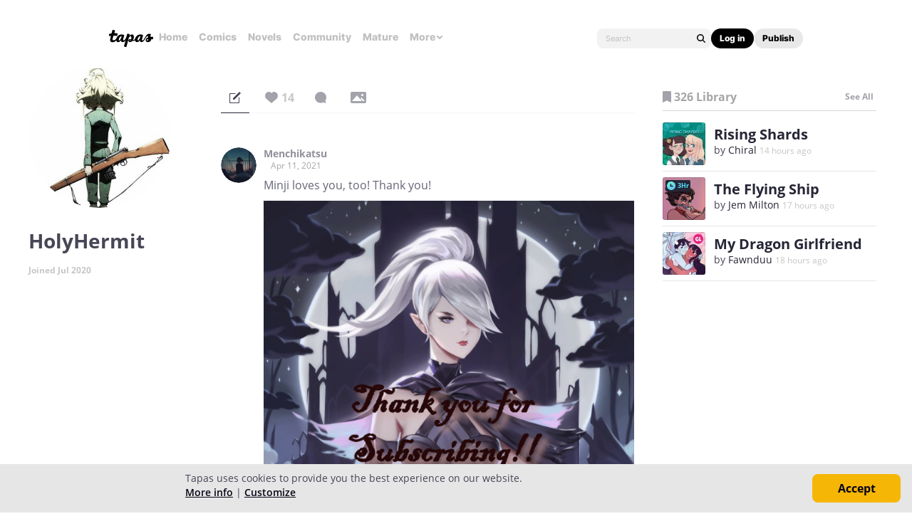

--- FILE ---
content_type: text/html; charset=utf-8
request_url: https://id.abr.ge/api/v2/third-party-cookie/identifier.html?requestID=406737686
body_size: 443
content:
<!DOCTYPE html>
<html>
<head><meta charset="utf-8"></head>
<body>

<pre>
    requestID: 406737686
    Reply: map[uuid:55eac31e-3418-4939-b750-653d0328e360]
</pre>
<script>
    var message = {
        requestID: '406737686',
        
        reply: (document.cookie.indexOf('ab180ClientId=') !== -1) ? {"uuid":"55eac31e-3418-4939-b750-653d0328e360"} : { error: 'Third party cookie is not supported' }
        
    }

    window.parent.postMessage(
        
        JSON.stringify(message)
        
    , '*');
</script>
</body>
</html>


--- FILE ---
content_type: text/css
request_url: https://us-a.tapas.io/resources/css/panda.sprite.min.a895fa9905.css
body_size: 9564
content:
.sp-act-comments{background-position:-170px -84px}.sp-act-comments,.sp-act-likes{background-image:url(/resources/images/sprites/sprites.a895fa9905.png);width:48px;height:48px}.sp-act-likes{background-position:-152px -136px}.sp-act-messages{background-position:-80px -226px}.sp-act-messages,.sp-act-series{background-image:url(/resources/images/sprites/sprites.a895fa9905.png);width:48px;height:48px}.sp-act-series{background-position:-130px -226px}.sp-act-subs{background-position:-180px -226px}.sp-act-subs,.sp-act-supporters{background-image:url(/resources/images/sprites/sprites.a895fa9905.png);width:48px;height:48px}.sp-act-supporters{background-position:-230px -226px}.sp-act-tapas{background-image:url(/resources/images/sprites/sprites.a895fa9905.png);background-position:-280px -226px;width:48px;height:48px}.sp-arrow-banner-left{background-position:0 -226px}.sp-arrow-banner-left,.sp-arrow-banner-right{background-image:url(/resources/images/sprites/sprites.a895fa9905.png);width:38px;height:62px}.sp-arrow-banner-right{background-position:-40px -226px}.sp-btn-appstore-sm{background-position:-232px -116px;width:90px;height:30px}.sp-btn-appstore,.sp-btn-appstore-sm{background-image:url(/resources/images/sprites/sprites.a895fa9905.png)}.sp-btn-appstore{background-position:0 -136px;width:150px;height:50px}.sp-btn-arrow-down{background-image:url(/resources/images/sprites/sprites.a895fa9905.png);background-position:-202px -170px;width:22px;height:13px}.sp-btn-arrow-left-dark{background-position:-396px -76px}.sp-btn-arrow-left,.sp-btn-arrow-left-dark{background-image:url(/resources/images/sprites/sprites.a895fa9905.png);width:20px;height:34px}.sp-btn-arrow-left{background-position:-396px -112px}.sp-btn-arrow-right-dark{background-position:-396px -148px}.sp-btn-arrow-right,.sp-btn-arrow-right-dark{background-image:url(/resources/images/sprites/sprites.a895fa9905.png);width:20px;height:34px}.sp-btn-arrow-right{background-position:-396px -184px}.sp-btn-forum{background-position:0 -481px;width:16px;height:16px}.sp-btn-forum,.sp-btn-googleplay-sm{background-image:url(/resources/images/sprites/sprites.a895fa9905.png)}.sp-btn-googleplay-sm{background-position:-232px -50px;width:100px;height:30px}.sp-btn-googleplay{background-position:0 -84px;width:168px;height:50px}.sp-btn-googleplay,.sp-btn-help{background-image:url(/resources/images/sprites/sprites.a895fa9905.png)}.sp-btn-help{background-position:-488px -291px;width:11px;height:18px}.sp-btn-hero{background-position:-488px -183px;width:13px}.sp-btn-hero,.sp-btn-left{background-image:url(/resources/images/sprites/sprites.a895fa9905.png);height:16px}.sp-btn-left{background-position:-220px -84px;width:10px}.sp-btn-logout{background-position:-504px -426px}.sp-btn-logout,.sp-btn-person{background-image:url(/resources/images/sprites/sprites.a895fa9905.png);width:14px;height:16px}.sp-btn-person{background-position:-504px -444px}.sp-btn-right{background-position:-220px -102px;width:10px;height:16px}.sp-btn-right,.sp-btn-search{background-image:url(/resources/images/sprites/sprites.a895fa9905.png)}.sp-btn-search{background-position:-396px -254px;width:24px;height:24px}.sp-btn-settings{background-position:-18px -481px;width:16px}.sp-btn-settings,.sp-btn-share{background-image:url(/resources/images/sprites/sprites.a895fa9905.png);height:16px}.sp-btn-share{background-position:-468px -369px;width:18px}.sp-checkbox-off{background-position:-124px -499px;width:8px;height:8px}.sp-checkbox-off,.sp-checkbox-on{background-image:url(/resources/images/sprites/sprites.a895fa9905.png)}.sp-checkbox-on{background-position:-522px -258px;width:12px;height:11px}.sp-field-bio{background-position:-468px -265px;width:16px;height:20px}.sp-field-bio,.sp-field-email{background-image:url(/resources/images/sprites/sprites.a895fa9905.png)}.sp-field-email{background-position:-96px -435px;width:20px;height:16px}.sp-field-hidepw{background-image:url(/resources/images/sprites/sprites.a895fa9905.png);background-position:-396px -280px;width:24px;height:24px}.sp-field-link{background-position:-446px 0;width:20px}.sp-field-link,.sp-field-location{background-image:url(/resources/images/sprites/sprites.a895fa9905.png);height:20px}.sp-field-location{background-position:-468px -287px;width:16px}.sp-field-password{background-position:-488px 0;width:14px}.sp-field-password,.sp-field-profile{background-image:url(/resources/images/sprites/sprites.a895fa9905.png);height:20px}.sp-field-profile{background-position:-468px -309px;width:16px}.sp-field-showpw{background-position:-316px -392px;width:24px;height:18px}.sp-field-showpw,.sp-field-tools{background-image:url(/resources/images/sprites/sprites.a895fa9905.png)}.sp-field-tools{background-position:-446px -22px;width:20px;height:20px}.sp-form-forgotpw{background-position:-288px -290px}.sp-form-forgotpw,.sp-hero-hide{background-image:url(/resources/images/sprites/sprites.a895fa9905.png);width:32px;height:32px}.sp-hero-hide{background-position:-322px -290px}.sp-ico-add-pwt-l{background-image:url(/resources/images/sprites/sprites.a895fa9905.png);background-position:-362px 0;width:32px;height:32px}.sp-ico-add-pwt-s{background-position:-36px -481px}.sp-ico-add-pwt-s,.sp-ico-add-wht-s{background-image:url(/resources/images/sprites/sprites.a895fa9905.png);width:16px;height:16px}.sp-ico-add-wht-s{background-position:-54px -481px}.sp-ico-align-justified-qnc-m{background-position:-422px -275px}.sp-ico-align-justified-qnc-m,.sp-ico-align-justified-wht-m{background-image:url(/resources/images/sprites/sprites.a895fa9905.png);width:22px;height:20px}.sp-ico-align-justified-wht-m{background-position:-422px -297px}.sp-ico-align-left-qnc-m{background-position:-166px -392px}.sp-ico-align-left-qnc-m,.sp-ico-align-left-wht-m{background-image:url(/resources/images/sprites/sprites.a895fa9905.png);width:23px;height:20px}.sp-ico-align-left-wht-m{background-position:-191px -392px}.sp-ico-announcement-qnc-m{background-position:-396px -392px}.sp-ico-announcement-qnc-m,.sp-ico-announcement-wht-m{background-image:url(/resources/images/sprites/sprites.a895fa9905.png);width:24px;height:16px}.sp-ico-announcement-wht-m{background-position:-112px -417px}.sp-ico-arrow-blu-s-m{background-image:url(/resources/images/sprites/sprites.a895fa9905.png);background-position:-522px -451px;width:12px;height:8px}.sp-ico-arrow-drk-l-b{background-position:-80px -276px}.sp-ico-arrow-drk-l-b,.sp-ico-arrow-drk-l-m{background-image:url(/resources/images/sprites/sprites.a895fa9905.png);width:20px;height:12px}.sp-ico-arrow-drk-l-m{background-position:-102px -276px}.sp-ico-arrow-drk-m-b{background-position:-389px -417px}.sp-ico-arrow-drk-m-b,.sp-ico-arrow-drk-m-m{background-image:url(/resources/images/sprites/sprites.a895fa9905.png);width:16px;height:10px}.sp-ico-arrow-drk-m-m{background-position:-407px -417px}.sp-ico-arrow-drk-s-b{background-position:-522px -461px}.sp-ico-arrow-drk-s-b,.sp-ico-arrow-drk-s-m{background-image:url(/resources/images/sprites/sprites.a895fa9905.png);width:12px;height:8px}.sp-ico-arrow-drk-s-m{background-position:-522px -471px}.sp-ico-arrow-drk-xl-b{background-position:-330px -258px}.sp-ico-arrow-drk-xl-b,.sp-ico-arrow-drk-xl-m{background-image:url(/resources/images/sprites/sprites.a895fa9905.png);width:26px;height:16px}.sp-ico-arrow-drk-xl-m{background-position:-368px -392px}.sp-ico-arrow-drk-xs-b{background-position:-252px -181px}.sp-ico-arrow-drk-xs-b,.sp-ico-arrow-drk-xs-m{background-image:url(/resources/images/sprites/sprites.a895fa9905.png);width:6px;height:4px}.sp-ico-arrow-drk-xs-m{background-position:-260px -181px}.sp-ico-arrow-ink-m{background-image:url(/resources/images/sprites/sprites.a895fa9905.png);background-position:-390px -366px;width:25px;height:23px}.sp-ico-arrow-ink-s{background-position:-488px -379px;height:18px}.sp-ico-arrow-ink-s,.sp-ico-arrow-ink-xs{background-image:url(/resources/images/sprites/sprites.a895fa9905.png);width:10px}.sp-ico-arrow-ink-xs{background-position:-522px -343px;height:10px}.sp-ico-arrow-link-dark{background-position:-353px -163px;height:12px}.sp-ico-arrow-link,.sp-ico-arrow-link-dark{background-image:url(/resources/images/sprites/sprites.a895fa9905.png);width:7px}.sp-ico-arrow-link{background-position:-353px -148px;height:13px}.sp-ico-arrow-more{background-image:url(/resources/images/sprites/sprites.a895fa9905.png);background-position:-72px -481px;width:16px;height:16px}.sp-ico-arrow-qnc-l-b{background-position:-124px -276px}.sp-ico-arrow-qnc-l-b,.sp-ico-arrow-qnc-l-m{background-image:url(/resources/images/sprites/sprites.a895fa9905.png);width:20px;height:12px}.sp-ico-arrow-qnc-l-m{background-position:-146px -276px}.sp-ico-arrow-qnc-m-b{background-position:-425px -417px}.sp-ico-arrow-qnc-m-b,.sp-ico-arrow-qnc-m-m{background-image:url(/resources/images/sprites/sprites.a895fa9905.png);width:16px;height:10px}.sp-ico-arrow-qnc-m-m{background-position:-211px -461px}.sp-ico-arrow-qnc-s-b{background-position:-522px -481px}.sp-ico-arrow-qnc-s-b,.sp-ico-arrow-qnc-s-m{background-image:url(/resources/images/sprites/sprites.a895fa9905.png);width:12px;height:8px}.sp-ico-arrow-qnc-s-m{background-position:-522px -491px}.sp-ico-arrow-qnc-xl-b{background-position:0 -417px}.sp-ico-arrow-qnc-xl-b,.sp-ico-arrow-qnc-xl-m{background-image:url(/resources/images/sprites/sprites.a895fa9905.png);width:26px;height:16px}.sp-ico-arrow-qnc-xl-m{background-position:-28px -417px}.sp-ico-arrow-qnc-xs-b{background-position:-268px -181px}.sp-ico-arrow-qnc-xs-b,.sp-ico-arrow-qnc-xs-m{background-image:url(/resources/images/sprites/sprites.a895fa9905.png);width:6px;height:4px}.sp-ico-arrow-qnc-xs-m{background-position:-276px -181px}.sp-ico-arrow-srb-s-m{background-image:url(/resources/images/sprites/sprites.a895fa9905.png);background-position:-522px -501px;width:12px;height:8px}.sp-ico-arrow-wht-l-b{background-position:-168px -276px}.sp-ico-arrow-wht-l-b,.sp-ico-arrow-wht-l-m{background-image:url(/resources/images/sprites/sprites.a895fa9905.png);width:20px;height:12px}.sp-ico-arrow-wht-l-m{background-position:-190px -276px}.sp-ico-arrow-wht-m-b{background-position:-229px -461px}.sp-ico-arrow-wht-m-b,.sp-ico-arrow-wht-m-m{background-image:url(/resources/images/sprites/sprites.a895fa9905.png);width:16px;height:10px}.sp-ico-arrow-wht-m-m{background-position:-247px -461px}.sp-ico-arrow-wht-s-b{background-position:-301px -461px}.sp-ico-arrow-wht-s-b,.sp-ico-arrow-wht-s-m{background-image:url(/resources/images/sprites/sprites.a895fa9905.png);width:12px;height:8px}.sp-ico-arrow-wht-s-m{background-position:-315px -461px}.sp-ico-arrow-wht-xl-b{background-position:-56px -417px}.sp-ico-arrow-wht-xl-b,.sp-ico-arrow-wht-xl-m{background-image:url(/resources/images/sprites/sprites.a895fa9905.png);width:26px;height:16px}.sp-ico-arrow-wht-xl-m{background-position:-84px -417px}.sp-ico-arrow-wht-xs-b{background-position:-284px -181px}.sp-ico-arrow-wht-xs-b,.sp-ico-arrow-wht-xs-m{background-image:url(/resources/images/sprites/sprites.a895fa9905.png);width:6px;height:4px}.sp-ico-arrow-wht-xs-m{background-position:-292px -181px}.sp-ico-back-drk-m{background-position:-72px -435px;width:22px;height:17px}.sp-ico-back,.sp-ico-back-drk-m{background-image:url(/resources/images/sprites/sprites.a895fa9905.png)}.sp-ico-back{background-position:-348px -188px;width:10px;height:16px}.sp-ico-bgm-off{background-position:-468px -45px}.sp-ico-bgm-off,.sp-ico-bgm-on{background-image:url(/resources/images/sprites/sprites.a895fa9905.png);width:18px;height:18px}.sp-ico-bgm-on{background-position:-468px -65px}.sp-ico-bigcrop-ink{background-position:-362px -34px}.sp-ico-bigcrop,.sp-ico-bigcrop-ink{background-image:url(/resources/images/sprites/sprites.a895fa9905.png);width:32px;height:32px}.sp-ico-bigcrop{background-position:-362px -68px}.sp-ico-bigcrown{background-position:-329px -461px;width:10px;height:8px}.sp-ico-bigcrown,.sp-ico-block{background-image:url(/resources/images/sprites/sprites.a895fa9905.png)}.sp-ico-block{background-position:-522px 0;width:12px;height:12px}.sp-ico-boost-wht-l{background-image:url(/resources/images/sprites/sprites.a895fa9905.png);background-position:-396px -220px;width:20px;height:32px}.sp-ico-box-ink-m{background-position:-310px -332px}.sp-ico-box-ink-m,.sp-ico-box-wht-m{background-image:url(/resources/images/sprites/sprites.a895fa9905.png);width:25px;height:24px}.sp-ico-box-wht-m{background-position:-337px -332px}.sp-ico-calendar-line-ash-s{background-position:-446px -44px;width:20px;height:20px}.sp-ico-calendar-line-ash-s,.sp-ico-calendar-line-wht-xs{background-image:url(/resources/images/sprites/sprites.a895fa9905.png)}.sp-ico-calendar-line-wht-xs{background-position:-522px -355px;width:10px;height:10px}.sp-ico-cart-line-ink-s{background-position:-468px -85px}.sp-ico-cart-line-ink-s,.sp-ico-cart-line-wht-s{background-image:url(/resources/images/sprites/sprites.a895fa9905.png);width:18px;height:18px}.sp-ico-cart-line-wht-s{background-position:-468px -105px}.sp-ico-center-ink-s{background-position:-118px -435px;width:20px}.sp-ico-center-ink-s,.sp-ico-check-ink-s{background-image:url(/resources/images/sprites/sprites.a895fa9905.png);height:16px}.sp-ico-check-ink-s{background-position:-90px -481px;width:16px}.sp-ico-check-pwt-xxs{background-position:-341px -461px;width:10px;height:8px}.sp-ico-check-pwt-xxs,.sp-ico-check-qnc-xs{background-image:url(/resources/images/sprites/sprites.a895fa9905.png)}.sp-ico-check-qnc-xs{background-position:-60px -499px;width:14px;height:11px}.sp-ico-check-wht-s{background-position:-140px -435px;width:20px;height:16px}.sp-ico-check-wht-s,.sp-ico-check-wht-xs{background-image:url(/resources/images/sprites/sprites.a895fa9905.png)}.sp-ico-check-wht-xs{background-position:-76px -499px;width:14px;height:11px}.sp-ico-check-wht-xxs{background-position:-353px -461px;width:10px;height:8px}.sp-ico-check-wht-xxs,.sp-ico-coinadd{background-image:url(/resources/images/sprites/sprites.a895fa9905.png)}.sp-ico-coinadd{background-position:-446px -66px;width:20px;height:20px}.sp-ico-comic-ink-s{background-position:-504px -324px}.sp-ico-comic-ink-s,.sp-ico-comic-wht-s{background-image:url(/resources/images/sprites/sprites.a895fa9905.png);width:16px;height:15px}.sp-ico-comic-wht-s{background-position:-504px -341px}.sp-ico-comment-ink-ss{background-image:url(/resources/images/sprites/sprites.a895fa9905.png);background-position:-504px -462px;width:16px;height:14px}.sp-ico-comment-line-ink-m{background-position:-85px -392px}.sp-ico-comment-line-ink-m,.sp-ico-comment-line-wht-m{background-image:url(/resources/images/sprites/sprites.a895fa9905.png);width:25px;height:21px}.sp-ico-comment-line-wht-m{background-position:-112px -392px}.sp-ico-comment-line-wht-xl{background-position:-319px -82px;width:36px;height:31px}.sp-ico-comment-line-wht-xl,.sp-ico-comment-wht-m{background-image:url(/resources/images/sprites/sprites.a895fa9905.png)}.sp-ico-comment-wht-m{background-position:-139px -392px;width:25px;height:21px}.sp-ico-comment-wht-s{background-image:url(/resources/images/sprites/sprites.a895fa9905.png);background-position:-504px -478px;width:16px;height:14px}.sp-ico-contact-qnc-s{background-position:-258px -417px}.sp-ico-contact-qnc-s,.sp-ico-contact-wht-s{background-image:url(/resources/images/sprites/sprites.a895fa9905.png);width:18px;height:14px}.sp-ico-contact-wht-s{background-position:-278px -417px}.sp-ico-contract-wht-s{background-position:-468px -387px;height:18px}.sp-ico-contract-wht-s,.sp-ico-copy-smg-s{background-image:url(/resources/images/sprites/sprites.a895fa9905.png);width:16px}.sp-ico-copy-smg-s{background-position:-108px -481px;height:16px}.sp-ico-crown-pwt-xs{background-position:-522px -271px}.sp-ico-crown-pwt-xs,.sp-ico-crown-smg-xs{background-image:url(/resources/images/sprites/sprites.a895fa9905.png);width:12px;height:10px}.sp-ico-crown-smg-xs{background-position:-522px -283px}.sp-ico-crown-wht-xs{background-position:-522px -295px;width:12px;height:10px}.sp-ico-crown-wht-xs,.sp-ico-dashboard-wht-s{background-image:url(/resources/images/sprites/sprites.a895fa9905.png)}.sp-ico-dashboard-wht-s{background-position:-468px -125px;width:18px;height:18px}.sp-ico-dashboard{background-position:-126px -481px;height:16px}.sp-ico-dashboard,.sp-ico-delete-line-ash-s{background-image:url(/resources/images/sprites/sprites.a895fa9905.png);width:16px}.sp-ico-delete-line-ash-s{background-position:-468px -407px;height:18px}.sp-ico-delete-slt-s{background-position:-488px -201px}.sp-ico-delete-slt-s,.sp-ico-delete-smg-s{background-image:url(/resources/images/sprites/sprites.a895fa9905.png);width:13px;height:16px}.sp-ico-delete-smg-s{background-position:-488px -219px}.sp-ico-delete-srb-s{background-position:-488px -237px}.sp-ico-delete-srb-s,.sp-ico-delete-wht-s{background-image:url(/resources/images/sprites/sprites.a895fa9905.png);width:13px;height:16px}.sp-ico-delete-wht-s{background-position:-488px -255px}.sp-ico-delivery-ink-m{background-position:-27px -392px}.sp-ico-delivery-ink-m,.sp-ico-delivery-wht-m{background-image:url(/resources/images/sprites/sprites.a895fa9905.png);width:27px;height:21px}.sp-ico-delivery-wht-m{background-position:-56px -392px}.sp-ico-desktop-wht-s{background-image:url(/resources/images/sprites/sprites.a895fa9905.png);background-position:-144px -481px;width:16px;height:16px}.sp-ico-dismiss-drk-l-b{background-position:-396px -306px}.sp-ico-dismiss-drk-l-b,.sp-ico-dismiss-drk-l-m{background-image:url(/resources/images/sprites/sprites.a895fa9905.png);width:24px;height:24px}.sp-ico-dismiss-drk-l-m{background-position:-396px -332px}.sp-ico-dismiss-drk-m-b{background-position:-446px -88px}.sp-ico-dismiss-drk-m-b,.sp-ico-dismiss-drk-m-m{background-image:url(/resources/images/sprites/sprites.a895fa9905.png);width:20px;height:20px}.sp-ico-dismiss-drk-m-m{background-position:-446px -110px}.sp-ico-dismiss-drk-s-b{background-position:-162px -481px}.sp-ico-dismiss-drk-s-b,.sp-ico-dismiss-drk-s-m{background-image:url(/resources/images/sprites/sprites.a895fa9905.png);width:16px;height:16px}.sp-ico-dismiss-drk-s-m{background-position:-180px -481px}.sp-ico-dismiss-drk-xl-b{background-position:-330px -226px}.sp-ico-dismiss-drk-xl-b,.sp-ico-dismiss-drk-xl-m{background-image:url(/resources/images/sprites/sprites.a895fa9905.png);width:30px;height:30px}.sp-ico-dismiss-drk-xl-m{background-position:-33px -332px}.sp-ico-dismiss-drk-xs-b{background-image:url(/resources/images/sprites/sprites.a895fa9905.png);background-position:-522px -14px;width:12px;height:12px}.sp-ico-dismiss-drk-xs-m{background-position:-522px -367px}.sp-ico-dismiss-drk-xs-m,.sp-ico-dismiss-ink-xs-m{background-image:url(/resources/images/sprites/sprites.a895fa9905.png);width:10px;height:10px}.sp-ico-dismiss-ink-xs-m{background-position:-522px -379px}.sp-ico-dismiss-ink-xs{background-position:-522px -391px;width:10px;height:10px}.sp-ico-dismiss-ink-xs,.sp-ico-dismiss-pwt-m{background-image:url(/resources/images/sprites/sprites.a895fa9905.png)}.sp-ico-dismiss-pwt-m{background-position:0 -366px;width:24px;height:24px}.sp-ico-dismiss-qnc-xs-m{background-image:url(/resources/images/sprites/sprites.a895fa9905.png);background-position:-522px -403px;width:10px;height:10px}.sp-ico-dismiss-wht-l-b{background-position:-26px -366px}.sp-ico-dismiss-wht-l-b,.sp-ico-dismiss-wht-l-m{background-image:url(/resources/images/sprites/sprites.a895fa9905.png);width:24px;height:24px}.sp-ico-dismiss-wht-l-m{background-position:-52px -366px}.sp-ico-dismiss-wht-m-b{background-position:-446px -132px}.sp-ico-dismiss-wht-m-b,.sp-ico-dismiss-wht-m-m{background-image:url(/resources/images/sprites/sprites.a895fa9905.png);width:20px;height:20px}.sp-ico-dismiss-wht-m-m{background-position:-446px -154px}.sp-ico-dismiss-wht-s-b{background-position:-198px -481px}.sp-ico-dismiss-wht-s-b,.sp-ico-dismiss-wht-s-m{background-image:url(/resources/images/sprites/sprites.a895fa9905.png);width:16px;height:16px}.sp-ico-dismiss-wht-s-m{background-position:-216px -481px}.sp-ico-dismiss-wht-xl-b{background-position:-65px -332px}.sp-ico-dismiss-wht-xl-b,.sp-ico-dismiss-wht-xl-m{background-image:url(/resources/images/sprites/sprites.a895fa9905.png);width:30px;height:30px}.sp-ico-dismiss-wht-xl-m{background-position:-97px -332px}.sp-ico-dismiss-wht-xs-b{background-position:-522px -28px;width:12px;height:12px}.sp-ico-dismiss-wht-xs-b,.sp-ico-dismiss-wht-xs-m{background-image:url(/resources/images/sprites/sprites.a895fa9905.png)}.sp-ico-dismiss-wht-xs-m{background-position:-522px -415px;width:10px;height:10px}.sp-ico-doc-wht-s{background-image:url(/resources/images/sprites/sprites.a895fa9905.png);background-position:-468px -427px;width:16px;height:18px}.sp-ico-download-line-ink-s{background-position:-468px -331px}.sp-ico-download-line-ink-s,.sp-ico-download-line-wht-s{background-image:url(/resources/images/sprites/sprites.a895fa9905.png);width:18px;height:17px}.sp-ico-download-line-wht-s{background-position:-468px -350px}.sp-ico-dropdown-ash-s{background-position:-396px -358px;width:12px;height:6px}.sp-ico-dropdown-ash-s,.sp-ico-dropdown-ghs-xs{background-image:url(/resources/images/sprites/sprites.a895fa9905.png)}.sp-ico-dropdown-ghs-xs{background-position:-522px -511px;width:8px;height:4px}.sp-ico-dropdown-ink-s{background-position:-348px -206px;width:12px;height:6px}.sp-ico-dropdown-ink-s,.sp-ico-dropdown-ink-xs{background-image:url(/resources/images/sprites/sprites.a895fa9905.png)}.sp-ico-dropdown-ink-xs{background-position:-488px -474px;width:8px;height:4px}.sp-ico-dropdown-smg-s{background-image:url(/resources/images/sprites/sprites.a895fa9905.png);background-position:-365px -461px;width:12px;height:6px}.sp-ico-dropdown-smg-xs{background-position:-410px -358px}.sp-ico-dropdown-smg-xs,.sp-ico-dropdown-srb-xs{background-image:url(/resources/images/sprites/sprites.a895fa9905.png);width:8px;height:4px}.sp-ico-dropdown-srb-xs{background-position:-232px -181px}.sp-ico-dropdown-swl-xs{background-position:-242px -181px;width:8px;height:4px}.sp-ico-dropdown-swl-xs,.sp-ico-dropdown-wht-s{background-image:url(/resources/images/sprites/sprites.a895fa9905.png)}.sp-ico-dropdown-wht-s{background-position:-379px -461px;width:12px;height:6px}.sp-ico-edit-slt-s{background-position:-234px -481px;width:16px;height:16px}.sp-ico-edit-slt-s,.sp-ico-edit-slt-xs{background-image:url(/resources/images/sprites/sprites.a895fa9905.png)}.sp-ico-edit-slt-xs{background-position:-522px -42px;width:12px;height:12px}.sp-ico-edit-wht-s{background-position:-252px -481px;width:16px;height:16px}.sp-ico-edit-wht-s,.sp-ico-edit-wht-xs{background-image:url(/resources/images/sprites/sprites.a895fa9905.png)}.sp-ico-edit-wht-xs{background-position:-522px -56px;width:12px;height:12px}.sp-ico-exclamation-line-srb-s{background-image:url(/resources/images/sprites/sprites.a895fa9905.png);background-position:-270px -481px;width:16px;height:16px}.sp-ico-exclamation-pwt-xs{background-position:-536px -100px}.sp-ico-exclamation-pwt-xs,.sp-ico-exclamation-srb-xs{background-image:url(/resources/images/sprites/sprites.a895fa9905.png);width:2px;height:8px}.sp-ico-exclamation-srb-xs{background-position:-536px -110px}.sp-ico-exclamation-wht-xs{background-position:-536px -120px;width:2px;height:8px}.sp-ico-exclamation-wht-xs,.sp-ico-exit-wht-m{background-image:url(/resources/images/sprites/sprites.a895fa9905.png)}.sp-ico-exit-wht-m{background-position:-446px -176px;width:20px;height:20px}.sp-ico-expand-wht-s{background-position:-44px -461px;width:16px}.sp-ico-expand-wht-s,.sp-ico-fb-wht-s{background-image:url(/resources/images/sprites/sprites.a895fa9905.png);height:18px}.sp-ico-fb-wht-s{background-position:-488px -399px;width:10px}.sp-ico-full-wht-m{background-image:url(/resources/images/sprites/sprites.a895fa9905.png);background-position:-468px -145px;width:18px;height:18px}.sp-ico-help-ink-s{background-position:-288px -481px;width:16px}.sp-ico-help-ink-s,.sp-ico-hero{background-image:url(/resources/images/sprites/sprites.a895fa9905.png);height:16px}.sp-ico-hero{background-position:-488px -273px;width:13px}.sp-ico-hide-wht-l{background-position:-362px -102px;width:32px;height:32px}.sp-ico-hide-wht-l,.sp-ico-hide-wht-s{background-image:url(/resources/images/sprites/sprites.a895fa9905.png)}.sp-ico-hide-wht-s{background-position:-446px -198px;width:20px;height:20px}.sp-ico-hide-wht-xs{background-position:-522px -70px;width:12px;height:12px}.sp-ico-hide-wht-xs,.sp-ico-history-smg-s{background-image:url(/resources/images/sprites/sprites.a895fa9905.png)}.sp-ico-history-smg-s{background-position:-468px -165px;width:18px;height:18px}.sp-ico-info-wht-xs{background-image:url(/resources/images/sprites/sprites.a895fa9905.png);background-position:-536px -89px;width:2px;height:9px}.sp-ico-language-ink-s{background-position:-522px -84px;width:12px}.sp-ico-language-ink-s,.sp-ico-like-ink-s{background-image:url(/resources/images/sprites/sprites.a895fa9905.png);height:12px}.sp-ico-like-ink-s{background-position:-250px -276px;width:14px}.sp-ico-like-line-ink-m{background-position:-216px -392px}.sp-ico-like-line-ink-m,.sp-ico-like-line-wht-m{background-image:url(/resources/images/sprites/sprites.a895fa9905.png);width:23px;height:20px}.sp-ico-like-line-wht-m{background-position:-241px -392px}.sp-ico-like-smg-s{background-position:-266px -276px;width:14px;height:12px}.sp-ico-like-smg-s,.sp-ico-like-srb-m{background-image:url(/resources/images/sprites/sprites.a895fa9905.png)}.sp-ico-like-srb-m{background-position:-266px -392px;width:23px;height:20px}.sp-ico-like-srb-s{background-position:-282px -276px}.sp-ico-like-srb-s,.sp-ico-like-wht-s{background-image:url(/resources/images/sprites/sprites.a895fa9905.png);width:14px;height:12px}.sp-ico-like-wht-s{background-position:-298px -276px}.sp-ico-link-ex{background-position:-306px -481px}.sp-ico-link-ex,.sp-ico-link-fb{background-image:url(/resources/images/sprites/sprites.a895fa9905.png);width:16px;height:16px}.sp-ico-link-fb{background-position:-324px -481px}.sp-ico-link-go{background-position:-342px -481px}.sp-ico-link-go,.sp-ico-link-ig{background-image:url(/resources/images/sprites/sprites.a895fa9905.png);width:16px;height:16px}.sp-ico-link-ig{background-position:-360px -481px}.sp-ico-link-pn{background-position:-378px -481px;width:16px}.sp-ico-link-pn,.sp-ico-link-tb{background-image:url(/resources/images/sprites/sprites.a895fa9905.png);height:16px}.sp-ico-link-tb{background-position:-488px -87px;width:14px}.sp-ico-link-tw{background-position:-504px -358px;height:15px}.sp-ico-link-tw,.sp-ico-link-wht-s{background-image:url(/resources/images/sprites/sprites.a895fa9905.png);width:16px}.sp-ico-link-wht-s{background-position:-396px -481px;height:16px}.sp-ico-list-ink-s{background-position:-468px -447px;height:12px}.sp-ico-list-ink-s,.sp-ico-list-rnd-wht-s{background-image:url(/resources/images/sprites/sprites.a895fa9905.png);width:18px}.sp-ico-list-rnd-wht-s{background-position:-298px -417px;height:13px}.sp-ico-list-wht-m{background-position:-212px -417px;width:22px;height:15px}.sp-ico-list-wht-m,.sp-ico-list-wht-s{background-image:url(/resources/images/sprites/sprites.a895fa9905.png)}.sp-ico-list-wht-s{background-position:-212px -276px;width:18px;height:12px}.sp-ico-location-ash-s{background-image:url(/resources/images/sprites/sprites.a895fa9905.png);background-position:-468px -22px;width:17px;height:21px}.sp-ico-lock-wht-s{background-position:-488px -66px;height:19px}.sp-ico-lock-wht-s,.sp-ico-mature-ash-s{background-image:url(/resources/images/sprites/sprites.a895fa9905.png);width:14px}.sp-ico-mature-ash-s{background-position:-488px -419px;height:13px}.sp-ico-mature-m{background-position:-422px -156px;width:22px;height:22px}.sp-ico-mature-m,.sp-ico-mature-s{background-image:url(/resources/images/sprites/sprites.a895fa9905.png)}.sp-ico-mature-s{background-position:-488px -311px;width:14px;height:14px}.sp-ico-mature-xl{background-image:url(/resources/images/sprites/sprites.a895fa9905.png);background-position:-252px -290px;width:34px;height:34px}.sp-ico-merch-ink-s{background-position:-157px -461px}.sp-ico-merch-ink-s,.sp-ico-merch-line-wht-s{background-image:url(/resources/images/sprites/sprites.a895fa9905.png);width:16px;height:14px}.sp-ico-merch-line-wht-s{background-position:-175px -461px}.sp-ico-merch-wht-s{background-position:-162px -435px;width:20px}.sp-ico-merch-wht-s,.sp-ico-mobile-wht-s{background-image:url(/resources/images/sprites/sprites.a895fa9905.png);height:16px}.sp-ico-mobile-wht-s{background-position:0 -499px;width:10px}.sp-ico-more-drop-open{background-position:-522px -98px}.sp-ico-more-drop,.sp-ico-more-drop-open{background-image:url(/resources/images/sprites/sprites.a895fa9905.png);width:12px;height:12px}.sp-ico-more-drop{background-position:-522px -112px}.sp-ico-more-pwt-m{background-position:-356px -290px}.sp-ico-more-pwt-m,.sp-ico-more-qnc-m{background-image:url(/resources/images/sprites/sprites.a895fa9905.png);width:4px;height:20px}.sp-ico-more-qnc-m{background-position:-536px 0}.sp-ico-more-slt-s{background-position:-536px -44px}.sp-ico-more-slt-s,.sp-ico-more-smg-s{background-image:url(/resources/images/sprites/sprites.a895fa9905.png);width:4px;height:16px}.sp-ico-more-smg-s{background-position:-536px -62px}.sp-ico-more-wht-m{background-position:-536px -22px;width:4px;height:20px}.sp-ico-more-wht-m,.sp-ico-mute-drk-xs{background-image:url(/resources/images/sprites/sprites.a895fa9905.png)}.sp-ico-mute-drk-xs{background-position:-522px -427px;width:10px;height:10px}.sp-ico-nav-login{background-image:url(/resources/images/sprites/sprites.a895fa9905.png);background-position:-78px -366px;width:24px;height:24px}.sp-ico-new-wht-s{background-position:-414px -481px;width:16px}.sp-ico-new-wht-s,.sp-ico-newest-ink-s{background-image:url(/resources/images/sprites/sprites.a895fa9905.png);height:16px}.sp-ico-newest-ink-s{background-position:-12px -499px;width:10px}.sp-ico-newest-wht-s{background-image:url(/resources/images/sprites/sprites.a895fa9905.png);background-position:-24px -499px;width:10px;height:16px}.sp-ico-noti-off{background-position:-422px 0}.sp-ico-noti-off,.sp-ico-noti-on{background-image:url(/resources/images/sprites/sprites.a895fa9905.png);width:22px;height:24px}.sp-ico-noti-on{background-position:-422px -26px}.sp-ico-noti-tip{background-image:url(/resources/images/sprites/sprites.a895fa9905.png);background-position:-488px -105px;width:14px;height:16px}.sp-ico-novel-ink-s{background-position:-337px -417px}.sp-ico-novel-ink-s,.sp-ico-novel-wht-s{background-image:url(/resources/images/sprites/sprites.a895fa9905.png);width:16px;height:13px}.sp-ico-novel-wht-s{background-position:-355px -417px}.sp-ico-oldest-ink-s{background-position:-36px -499px}.sp-ico-oldest-ink-s,.sp-ico-oldest-wht-s{background-image:url(/resources/images/sprites/sprites.a895fa9905.png);width:10px;height:16px}.sp-ico-oldest-wht-s{background-position:-48px -499px}.sp-ico-ongoing-line-wht-xs{background-image:url(/resources/images/sprites/sprites.a895fa9905.png);background-position:-522px -126px;width:12px;height:12px}.sp-ico-order-line-ink-s{background-position:-184px -435px}.sp-ico-order-line-ink-s,.sp-ico-order-line-wht-s{background-image:url(/resources/images/sprites/sprites.a895fa9905.png);width:20px;height:16px}.sp-ico-order-line-wht-s{background-position:-206px -435px}.sp-ico-pause-wht-s{background-image:url(/resources/images/sprites/sprites.a895fa9905.png);background-position:-522px -210px;width:10px;height:14px}.sp-ico-photo-on{background-position:-318px -188px}.sp-ico-photo,.sp-ico-photo-on{background-image:url(/resources/images/sprites/sprites.a895fa9905.png);width:28px;height:24px}.sp-ico-photo{background-position:-223px -332px}.sp-ico-pin-ink-s{background-position:-488px -123px}.sp-ico-pin-ink-s,.sp-ico-pin-qnc-s{background-image:url(/resources/images/sprites/sprites.a895fa9905.png);width:12px;height:18px}.sp-ico-pin-qnc-s{background-position:-488px -143px}.sp-ico-pin-smg-s{background-position:-488px -163px;height:18px}.sp-ico-pin-smg-s,.sp-ico-pm{background-image:url(/resources/images/sprites/sprites.a895fa9905.png);width:12px}.sp-ico-pm{background-position:-393px -461px;height:6px}.sp-ico-post{background-position:-522px -307px;width:12px;height:10px}.sp-ico-post,.sp-ico-promote-wht-m{background-image:url(/resources/images/sprites/sprites.a895fa9905.png)}.sp-ico-promote-wht-m{background-position:-422px -319px;width:22px;height:20px}.sp-ico-question-qnc-xs{background-position:0 -517px}.sp-ico-question-qnc-xs,.sp-ico-question-wht-xs{background-image:url(/resources/images/sprites/sprites.a895fa9905.png);width:6px;height:10px}.sp-ico-question-wht-xs{background-position:-8px -517px}.sp-ico-reload{background-position:-104px -366px;width:24px;height:24px}.sp-ico-reload,.sp-ico-reorder-ash-s{background-image:url(/resources/images/sprites/sprites.a895fa9905.png)}.sp-ico-reorder-ash-s{background-position:-314px -276px;width:14px;height:12px}.sp-ico-reorder-ink-m{background-position:-236px -417px;width:20px;height:14px}.sp-ico-reorder-ink-m,.sp-ico-reorder-ink-s{background-image:url(/resources/images/sprites/sprites.a895fa9905.png)}.sp-ico-reorder-ink-s{background-position:-265px -461px;width:16px;height:10px}.sp-ico-reorder-wht-s{background-position:-330px -276px;width:14px;height:12px}.sp-ico-reorder-wht-s,.sp-ico-report-wht-s{background-image:url(/resources/images/sprites/sprites.a895fa9905.png)}.sp-ico-report-wht-s{background-position:-468px 0;width:18px;height:20px}.sp-ico-reset-ink-s{background-position:-193px -461px;width:16px;height:14px}.sp-ico-reset-ink-s,.sp-ico-return-wht-m{background-image:url(/resources/images/sprites/sprites.a895fa9905.png)}.sp-ico-return-wht-m{background-position:0 -392px;width:25px;height:23px}.sp-ico-revenue-wht-m{background-position:-422px -252px;width:22px;height:21px}.sp-ico-revenue-wht-m,.sp-ico-revenue-wht-s{background-image:url(/resources/images/sprites/sprites.a895fa9905.png)}.sp-ico-revenue-wht-s{background-position:-432px -481px;width:16px;height:16px}.sp-ico-sandglass-wht-xs{background-image:url(/resources/images/sprites/sprites.a895fa9905.png);background-position:-458px -435px;width:8px;height:10px}.sp-ico-schedule-slt-s{background-position:-450px -481px}.sp-ico-schedule-slt-s,.sp-ico-schedule-wht-s{background-image:url(/resources/images/sprites/sprites.a895fa9905.png);width:16px;height:16px}.sp-ico-schedule-wht-s{background-position:-468px -481px}.sp-ico-search-ash-s{background-position:-446px -220px;width:20px;height:20px}.sp-ico-search-ash-s,.sp-ico-search-ink-l{background-image:url(/resources/images/sprites/sprites.a895fa9905.png)}.sp-ico-search-ink-l{background-position:-193px -332px;width:28px;height:28px}.sp-ico-search-mobile{background-position:-130px -366px;width:24px;height:24px}.sp-ico-search-mobile,.sp-ico-search-wht-s{background-image:url(/resources/images/sprites/sprites.a895fa9905.png)}.sp-ico-search-wht-s{background-position:-446px -242px;width:20px;height:20px}.sp-ico-search{background-image:url(/resources/images/sprites/sprites.a895fa9905.png);background-position:-156px -366px;width:24px;height:24px}.sp-ico-send-wht-s{background-position:-486px -481px}.sp-ico-send-wht-s,.sp-ico-settings{background-image:url(/resources/images/sprites/sprites.a895fa9905.png);width:16px;height:16px}.sp-ico-settings{background-position:-504px 0}.sp-ico-share-email{background-position:-318px -417px;width:17px;height:13px}.sp-ico-share-email,.sp-ico-share-fb{background-image:url(/resources/images/sprites/sprites.a895fa9905.png)}.sp-ico-share-fb{background-position:-488px -434px;width:10px;height:18px}.sp-ico-share-line{background-position:-422px -341px;width:20px;height:22px}.sp-ico-share-line,.sp-ico-share-pint{background-image:url(/resources/images/sprites/sprites.a895fa9905.png)}.sp-ico-share-pint{background-position:-468px -185px;width:18px;height:18px}.sp-ico-share-redd{background-position:-420px -435px;width:17px;height:16px}.sp-ico-share-redd,.sp-ico-share-rss{background-image:url(/resources/images/sprites/sprites.a895fa9905.png)}.sp-ico-share-rss{background-position:-446px -264px;width:20px;height:20px}.sp-ico-share-tumb{background-position:-488px -454px;width:10px;height:18px}.sp-ico-share-tumb,.sp-ico-share-twit{background-image:url(/resources/images/sprites/sprites.a895fa9905.png)}.sp-ico-share-twit{background-position:-117px -461px;width:18px;height:15px}.sp-ico-share-wht-m{background-position:-422px -365px;width:20px;height:22px}.sp-ico-share-wht-m,.sp-ico-show-ink-ss{background-image:url(/resources/images/sprites/sprites.a895fa9905.png)}.sp-ico-show-ink-ss{background-position:-92px -499px;width:14px;height:11px}.sp-ico-show-wht-l{background-position:-362px -306px;width:32px;height:24px}.sp-ico-show-wht-l,.sp-ico-show-wht-m{background-image:url(/resources/images/sprites/sprites.a895fa9905.png)}.sp-ico-show-wht-m{background-position:-342px -392px;width:24px;height:18px}.sp-ico-show-wht-s{background-position:-446px -418px;width:20px;height:15px}.sp-ico-show-wht-s,.sp-ico-show-wht-ss{background-image:url(/resources/images/sprites/sprites.a895fa9905.png)}.sp-ico-show-wht-ss{background-position:-108px -499px;width:14px;height:11px}.sp-ico-show-wht-xs{background-position:-522px -140px;width:12px;height:12px}.sp-ico-show-wht-xs,.sp-ico-side-ink-s{background-image:url(/resources/images/sprites/sprites.a895fa9905.png)}.sp-ico-side-ink-s{background-position:-504px -18px;width:16px;height:16px}.sp-ico-sign-fb{background-position:-182px -366px;width:24px;height:24px}.sp-ico-sign-fb,.sp-ico-sign-google{background-image:url(/resources/images/sprites/sprites.a895fa9905.png)}.sp-ico-sign-google{background-position:-468px -205px;width:18px;height:18px}.sp-ico-smallcheck{background-image:url(/resources/images/sprites/sprites.a895fa9905.png);background-position:-522px -319px;width:12px;height:10px}.sp-ico-social-fb{background-position:0 -290px}.sp-ico-social-fb,.sp-ico-social-ig{background-image:url(/resources/images/sprites/sprites.a895fa9905.png);width:40px;height:40px}.sp-ico-social-ig{background-position:-42px -290px}.sp-ico-social-md{background-position:-84px -290px}.sp-ico-social-md,.sp-ico-social-tt{background-image:url(/resources/images/sprites/sprites.a895fa9905.png);width:40px;height:40px}.sp-ico-social-tt{background-position:-126px -290px}.sp-ico-social-tw{background-position:-168px -290px}.sp-ico-social-tw,.sp-ico-social-yt{background-image:url(/resources/images/sprites/sprites.a895fa9905.png);width:40px;height:40px}.sp-ico-social-yt{background-position:-210px -290px}.sp-ico-star-egh-s{background-position:-504px -375px;width:16px;height:15px}.sp-ico-star-egh-s,.sp-ico-star-qnc-l{background-image:url(/resources/images/sprites/sprites.a895fa9905.png)}.sp-ico-star-qnc-l{background-position:-282px -332px;width:26px;height:24px}.sp-ico-star-qnc-s{background-position:-504px -392px;width:16px;height:15px}.sp-ico-star-qnc-s,.sp-ico-star-qnc-xl{background-image:url(/resources/images/sprites/sprites.a895fa9905.png)}.sp-ico-star-qnc-xl{background-position:-324px -116px;width:31px;height:30px}.sp-ico-star-smg-l{background-position:-334px -50px;width:26px;height:26px}.sp-ico-star-smg-l,.sp-ico-star-wht-s{background-image:url(/resources/images/sprites/sprites.a895fa9905.png)}.sp-ico-star-wht-s{background-position:-504px -409px;width:16px;height:15px}.sp-ico-star-wht-xl{background-position:-320px -148px;width:31px;height:30px}.sp-ico-star-wht-xl,.sp-ico-stat-wht-s{background-image:url(/resources/images/sprites/sprites.a895fa9905.png)}.sp-ico-stat-wht-s{background-position:-62px -461px;width:16px;height:17px}.sp-ico-stats-likes-on{background-position:-346px -276px}.sp-ico-stats-likes,.sp-ico-stats-likes-on{background-image:url(/resources/images/sprites/sprites.a895fa9905.png);width:14px;height:12px}.sp-ico-stats-likes{background-position:-373px -417px}.sp-ico-stats-series{background-position:-522px -154px;width:12px;height:12px}.sp-ico-stats-series,.sp-ico-style-wht-m{background-image:url(/resources/images/sprites/sprites.a895fa9905.png)}.sp-ico-style-wht-m{background-position:-291px -392px;width:23px;height:20px}.sp-ico-subscribe-ink-ss{background-position:-522px -226px;width:10px;height:14px}.sp-ico-subscribe-ink-ss,.sp-ico-subscribe-line-ink-m{background-image:url(/resources/images/sprites/sprites.a895fa9905.png)}.sp-ico-subscribe-line-ink-m{background-position:0 -435px;width:16px;height:24px}.sp-ico-subscribe-line-ink-xl{background-position:-396px 0;width:24px;height:36px}.sp-ico-subscribe-line-ink-xl,.sp-ico-subscribe-line-wht-s{background-image:url(/resources/images/sprites/sprites.a895fa9905.png)}.sp-ico-subscribe-line-wht-s{background-position:-488px -22px;width:14px;height:20px}.sp-ico-subscribe-qnc-m{background-position:-18px -435px;width:16px;height:24px}.sp-ico-subscribe-qnc-m,.sp-ico-subscribe-qnc-xl{background-image:url(/resources/images/sprites/sprites.a895fa9905.png)}.sp-ico-subscribe-qnc-xl{background-position:-396px -38px;width:24px;height:36px}.sp-ico-subscribe-wht-s{background-position:-488px -44px;width:14px;height:20px}.sp-ico-subscribe-wht-s,.sp-ico-subscribe-wht-ss{background-image:url(/resources/images/sprites/sprites.a895fa9905.png)}.sp-ico-subscribe-wht-ss{background-position:-522px -242px;width:10px;height:14px}.sp-ico-support-ink-s{background-position:-504px -36px;width:16px;height:16px}.sp-ico-support-ink-s,.sp-ico-support-line-wht-m{background-image:url(/resources/images/sprites/sprites.a895fa9905.png)}.sp-ico-support-line-wht-m{background-position:-422px -180px;width:22px;height:22px}.sp-ico-support-line-wht-s{background-position:-504px -54px;width:16px;height:16px}.sp-ico-support-line-wht-s,.sp-ico-support-wht-m{background-image:url(/resources/images/sprites/sprites.a895fa9905.png)}.sp-ico-support-wht-m{background-position:-208px -366px;width:24px;height:24px}.sp-ico-support-wht-s{background-position:-446px -286px;width:20px;height:20px}.sp-ico-support-wht-s,.sp-ico-tag{background-image:url(/resources/images/sprites/sprites.a895fa9905.png)}.sp-ico-tag{background-position:-522px -168px;width:12px;height:12px}.sp-ico-tapasapp{background-position:-362px -136px;width:32px;height:32px}.sp-ico-tapasapp,.sp-ico-text-wht-m{background-image:url(/resources/images/sprites/sprites.a895fa9905.png)}.sp-ico-text-wht-m{background-position:-422px -204px;width:22px;height:22px}.sp-ico-thumbnail-line-ash-s{background-position:-446px -308px;width:20px;height:20px}.sp-ico-thumbnail-line-ash-s,.sp-ico-ticket-m{background-image:url(/resources/images/sprites/sprites.a895fa9905.png)}.sp-ico-ticket-m{background-position:-234px -366px;width:24px;height:24px}.sp-ico-ticket-on{background-position:-228px -435px;width:20px;height:16px}.sp-ico-ticket-on,.sp-ico-timer-ink-s{background-image:url(/resources/images/sprites/sprites.a895fa9905.png)}.sp-ico-timer-ink-s{background-position:-522px -182px;width:12px;height:12px}.sp-ico-timer-line-hze-s{background-position:-504px -72px}.sp-ico-timer-line-hze-s,.sp-ico-timer-line-kki-s{background-image:url(/resources/images/sprites/sprites.a895fa9905.png);width:16px;height:16px}.sp-ico-timer-line-kki-s{background-position:-504px -90px}.sp-ico-timer-line-pwt{background-position:-422px -228px;width:22px;height:22px}.sp-ico-timer-line-pwt,.sp-ico-timer-line-wht-xs{background-image:url(/resources/images/sprites/sprites.a895fa9905.png)}.sp-ico-timer-line-wht-xs{background-position:-536px -80px;width:4px;height:7px}.sp-ico-toprank{background-position:-446px -330px;width:20px;height:20px}.sp-ico-toprank,.sp-ico-tw-wht-s{background-image:url(/resources/images/sprites/sprites.a895fa9905.png)}.sp-ico-tw-wht-s{background-position:-137px -461px;width:18px;height:15px}.sp-ico-updated-line-pwt{background-position:-422px -389px;width:20px;height:21px}.sp-ico-updated-line-pwt,.sp-ico-upload-wht-m{background-image:url(/resources/images/sprites/sprites.a895fa9905.png)}.sp-ico-upload-wht-m{background-position:-138px -417px;width:24px;height:16px}.sp-ico-wuf-ink-xs{background-image:url(/resources/images/sprites/sprites.a895fa9905.png);background-position:-522px -439px;width:10px;height:10px}.sp-ico-zoomin-ash-s{background-position:-468px -225px}.sp-ico-zoomin-ash-s,.sp-ico-zoomout-ash-s{background-image:url(/resources/images/sprites/sprites.a895fa9905.png);width:18px;height:18px}.sp-ico-zoomout-ash-s{background-position:-468px -245px}.sp-icon-use-wuf-popup-checked{background-position:-446px -352px}.sp-icon-use-wuf-popup-checked,.sp-icon-use-wuf-popup-unchecked{background-image:url(/resources/images/sprites/sprites.a895fa9905.png);width:20px;height:20px}.sp-icon-use-wuf-popup-unchecked{background-position:-446px -374px}.sp-ink-droplet-14{background-position:-488px -327px;width:14px;height:14px}.sp-ink-droplet-14,.sp-ink-droplet-16{background-image:url(/resources/images/sprites/sprites.a895fa9905.png)}.sp-ink-droplet-16{background-position:-504px -108px;width:16px;height:16px}.sp-ink-droplet-20{background-position:-446px -396px;width:20px;height:20px}.sp-ink-droplet-20,.sp-ink-droplet-24{background-image:url(/resources/images/sprites/sprites.a895fa9905.png)}.sp-ink-droplet-24{background-position:-260px -366px;width:24px;height:24px}.sp-ink-droplet-32{background-position:-362px -170px;width:32px;height:32px}.sp-ink-droplet-32,.sp-ink-shop{background-image:url(/resources/images/sprites/sprites.a895fa9905.png)}.sp-ink-shop{background-position:-504px -126px;width:16px;height:16px}.sp-logo-tapas{background-position:-232px 0;width:128px;height:48px}.sp-logo-tapas,.sp-m-inkshop-crate{background-image:url(/resources/images/sprites/sprites.a895fa9905.png)}.sp-m-inkshop-crate{background-position:-118px 0;width:112px;height:80px}.sp-m-inkshop-tapadog{background-image:url(/resources/images/sprites/sprites.a895fa9905.png);background-position:0 0;width:116px;height:82px}.sp-nav-activity-dark{background-position:-422px -104px}.sp-nav-activity,.sp-nav-activity-dark{background-image:url(/resources/images/sprites/sprites.a895fa9905.png);width:21px;height:24px}.sp-nav-activity{background-position:-422px -130px}.sp-nav-appstore{background-position:-422px -52px}.sp-nav-appstore,.sp-nav-googleplay{background-image:url(/resources/images/sprites/sprites.a895fa9905.png);width:22px;height:24px}.sp-nav-googleplay{background-position:-422px -78px}.sp-nav-library-dark{background-position:-36px -435px}.sp-nav-library,.sp-nav-library-dark{background-image:url(/resources/images/sprites/sprites.a895fa9905.png);width:16px;height:24px}.sp-nav-library{background-position:-54px -435px}.sp-nav-logo-dark{background-position:-232px -148px;width:86px;height:31px}.sp-nav-logo-dark,.sp-nav-logo-renewal{background-image:url(/resources/images/sprites/sprites.a895fa9905.png)}.sp-nav-logo-renewal{background-position:-220px -188px;width:62px;height:24px}.sp-nav-logo-santa{background-position:0 -188px;width:130px;height:36px}.sp-nav-logo,.sp-nav-logo-santa{background-image:url(/resources/images/sprites/sprites.a895fa9905.png)}.sp-nav-logo{background-position:-132px -188px;width:86px;height:31px}.sp-nav-profile-dark{background-position:-286px -366px}.sp-nav-profile,.sp-nav-profile-dark{background-image:url(/resources/images/sprites/sprites.a895fa9905.png);width:24px;height:24px}.sp-nav-profile{background-position:-312px -366px}.sp-nav-search-dark{background-position:-338px -366px}.sp-nav-search,.sp-nav-search-dark{background-image:url(/resources/images/sprites/sprites.a895fa9905.png);width:24px;height:24px}.sp-nav-search{background-position:-364px -366px}.sp-nav-tapas{background-position:-232px -82px;width:85px;height:32px}.sp-nav-tapas,.sp-pub-ads{background-image:url(/resources/images/sprites/sprites.a895fa9905.png)}.sp-pub-ads{background-position:-284px -188px;width:32px;height:24px}.sp-pub-editprofile{background-image:url(/resources/images/sprites/sprites.a895fa9905.png);background-position:0 -332px;width:31px;height:32px}.sp-pub-help{background-position:-362px -204px}.sp-pub-help,.sp-pub-ink{background-image:url(/resources/images/sprites/sprites.a895fa9905.png);width:32px;height:32px}.sp-pub-ink{background-position:-362px -238px}.sp-pub-revenue{background-position:-202px -136px;width:28px}.sp-pub-revenue,.sp-pub-settings{background-image:url(/resources/images/sprites/sprites.a895fa9905.png);height:32px}.sp-pub-settings{background-position:-362px -272px;width:32px}.sp-series-status-wait{background-image:url(/resources/images/sprites/sprites.a895fa9905.png);background-position:-504px -144px;width:16px;height:16px}.sp-stats-series{background-position:-522px -196px;width:12px}.sp-stats-series,.sp-stats-subscribers{background-image:url(/resources/images/sprites/sprites.a895fa9905.png);height:12px}.sp-stats-subscribers{background-position:-220px -120px;width:8px}.sp-tab-bookmarks-on{background-position:-488px -343px}.sp-tab-bookmarks,.sp-tab-bookmarks-on{background-image:url(/resources/images/sprites/sprites.a895fa9905.png);width:12px;height:16px}.sp-tab-bookmarks{background-position:-488px -361px}.sp-tab-comments-noti{background-position:-504px -162px}.sp-tab-comments-noti,.sp-tab-comments-on{background-image:url(/resources/images/sprites/sprites.a895fa9905.png);width:16px;height:16px}.sp-tab-comments-on{background-position:-504px -180px}.sp-tab-comments{background-image:url(/resources/images/sprites/sprites.a895fa9905.png);background-position:-504px -198px;width:16px;height:16px}.sp-tab-likes-noti{background-position:-360px -435px}.sp-tab-likes-noti,.sp-tab-likes-on{background-image:url(/resources/images/sprites/sprites.a895fa9905.png);width:18px;height:16px}.sp-tab-likes-on{background-position:-380px -435px}.sp-tab-likes{background-image:url(/resources/images/sprites/sprites.a895fa9905.png);background-position:-400px -435px;width:18px;height:16px}.sp-tab-messages-noti{background-position:-504px -216px}.sp-tab-messages-noti,.sp-tab-messages-on{background-image:url(/resources/images/sprites/sprites.a895fa9905.png);width:16px;height:16px}.sp-tab-messages-on{background-position:-504px -234px}.sp-tab-messages{background-image:url(/resources/images/sprites/sprites.a895fa9905.png);background-position:-504px -252px;width:16px;height:16px}.sp-tab-photos-on{background-position:-164px -417px}.sp-tab-photos,.sp-tab-photos-on{background-image:url(/resources/images/sprites/sprites.a895fa9905.png);width:22px;height:16px}.sp-tab-photos{background-position:-188px -417px}.sp-tab-pm-noti{background-position:-283px -461px;height:8px}.sp-tab-pm-noti,.sp-tab-post-noti{background-image:url(/resources/images/sprites/sprites.a895fa9905.png);width:16px}.sp-tab-post-noti{background-position:-232px -276px;height:12px}.sp-tab-post-on{background-image:url(/resources/images/sprites/sprites.a895fa9905.png);background-position:-522px -331px;width:12px;height:10px}.sp-tab-series-noti{background-position:-504px -270px}.sp-tab-series-noti,.sp-tab-series-on{background-image:url(/resources/images/sprites/sprites.a895fa9905.png);width:16px;height:16px}.sp-tab-series-on{background-position:-504px -288px}.sp-tab-series{background-image:url(/resources/images/sprites/sprites.a895fa9905.png);background-position:-504px -306px;width:16px;height:16px}.sp-tab-subs-noti{background-position:-250px -435px}.sp-tab-subs-noti,.sp-tab-subs-on{background-image:url(/resources/images/sprites/sprites.a895fa9905.png);width:20px;height:16px}.sp-tab-subs-on{background-position:-272px -435px}.sp-tab-subs{background-position:-294px -435px;height:16px}.sp-tab-subs,.sp-tab-supporters-noti{background-image:url(/resources/images/sprites/sprites.a895fa9905.png);width:20px}.sp-tab-supporters-noti{background-position:0 -461px;height:18px}.sp-tab-supporters-on{background-position:-80px -461px;width:16px;height:17px}.sp-tab-supporters-on,.sp-tab-tapas-noti{background-image:url(/resources/images/sprites/sprites.a895fa9905.png)}.sp-tab-tapas-noti{background-position:-22px -461px;width:20px;height:18px}.sp-tab-tapas-on{background-position:-439px -435px}.sp-tab-tapas,.sp-tab-tapas-on{background-image:url(/resources/images/sprites/sprites.a895fa9905.png);width:17px;height:16px}.sp-tab-tapas{background-position:-98px -461px}.sp-tab-views-on{background-position:-316px -435px}.sp-tab-views,.sp-tab-views-on{background-image:url(/resources/images/sprites/sprites.a895fa9905.png);width:20px;height:16px}.sp-tab-views{background-position:-338px -435px}.sp-viewer-fontsize{background-image:url(/resources/images/sprites/sprites.a895fa9905.png);background-position:-253px -332px;width:27px;height:24px}.sp-viewer-minus{background-position:-129px -332px}.sp-viewer-minus,.sp-viewer-plus{background-image:url(/resources/images/sprites/sprites.a895fa9905.png);width:30px;height:30px}.sp-viewer-plus{background-position:-161px -332px}.sp-viewer-spacing{background-image:url(/resources/images/sprites/sprites.a895fa9905.png);background-position:-364px -332px;width:27px;height:22px}@media (min-resolution:192dpi){.sp-act-comments,.sp-act-likes,.sp-act-messages,.sp-act-series,.sp-act-subs,.sp-act-supporters,.sp-act-tapas,.sp-arrow-banner-left,.sp-arrow-banner-right,.sp-btn-appstore,.sp-btn-appstore-sm,.sp-btn-arrow-down,.sp-btn-arrow-left,.sp-btn-arrow-left-dark,.sp-btn-arrow-right,.sp-btn-arrow-right-dark,.sp-btn-forum,.sp-btn-googleplay,.sp-btn-googleplay-sm,.sp-btn-help,.sp-btn-hero,.sp-btn-left,.sp-btn-logout,.sp-btn-person,.sp-btn-right,.sp-btn-search,.sp-btn-settings,.sp-btn-share,.sp-checkbox-off,.sp-checkbox-on,.sp-field-bio,.sp-field-email,.sp-field-hidepw,.sp-field-link,.sp-field-location,.sp-field-password,.sp-field-profile,.sp-field-showpw,.sp-field-tools,.sp-form-forgotpw,.sp-hero-hide,.sp-ico-add-pwt-l,.sp-ico-add-pwt-s,.sp-ico-add-wht-s,.sp-ico-align-justified-qnc-m,.sp-ico-align-justified-wht-m,.sp-ico-align-left-qnc-m,.sp-ico-align-left-wht-m,.sp-ico-announcement-qnc-m,.sp-ico-announcement-wht-m,.sp-ico-arrow-blu-s-m,.sp-ico-arrow-drk-l-b,.sp-ico-arrow-drk-l-m,.sp-ico-arrow-drk-m-b,.sp-ico-arrow-drk-m-m,.sp-ico-arrow-drk-s-b,.sp-ico-arrow-drk-s-m,.sp-ico-arrow-drk-xl-b,.sp-ico-arrow-drk-xl-m,.sp-ico-arrow-drk-xs-b,.sp-ico-arrow-drk-xs-m,.sp-ico-arrow-ink-m,.sp-ico-arrow-ink-s,.sp-ico-arrow-ink-xs,.sp-ico-arrow-link,.sp-ico-arrow-link-dark,.sp-ico-arrow-more,.sp-ico-arrow-qnc-l-b,.sp-ico-arrow-qnc-l-m,.sp-ico-arrow-qnc-m-b,.sp-ico-arrow-qnc-m-m,.sp-ico-arrow-qnc-s-b,.sp-ico-arrow-qnc-s-m,.sp-ico-arrow-qnc-xl-b,.sp-ico-arrow-qnc-xl-m,.sp-ico-arrow-qnc-xs-b,.sp-ico-arrow-qnc-xs-m,.sp-ico-arrow-srb-s-m,.sp-ico-arrow-wht-l-b,.sp-ico-arrow-wht-l-m,.sp-ico-arrow-wht-m-b,.sp-ico-arrow-wht-m-m,.sp-ico-arrow-wht-s-b,.sp-ico-arrow-wht-s-m,.sp-ico-arrow-wht-xl-b,.sp-ico-arrow-wht-xl-m,.sp-ico-arrow-wht-xs-b,.sp-ico-arrow-wht-xs-m,.sp-ico-back,.sp-ico-back-drk-m,.sp-ico-bgm-off,.sp-ico-bgm-on,.sp-ico-bigcrop,.sp-ico-bigcrop-ink,.sp-ico-bigcrown,.sp-ico-block,.sp-ico-boost-wht-l,.sp-ico-box-ink-m,.sp-ico-box-wht-m,.sp-ico-calendar-line-ash-s,.sp-ico-calendar-line-wht-xs,.sp-ico-cart-line-ink-s,.sp-ico-cart-line-wht-s,.sp-ico-center-ink-s,.sp-ico-check-ink-s,.sp-ico-check-pwt-xxs,.sp-ico-check-qnc-xs,.sp-ico-check-wht-s,.sp-ico-check-wht-xs,.sp-ico-check-wht-xxs,.sp-ico-coinadd,.sp-ico-comic-ink-s,.sp-ico-comic-wht-s,.sp-ico-comment-ink-ss,.sp-ico-comment-line-ink-m,.sp-ico-comment-line-wht-m,.sp-ico-comment-line-wht-xl,.sp-ico-comment-wht-m,.sp-ico-comment-wht-s,.sp-ico-contact-qnc-s,.sp-ico-contact-wht-s,.sp-ico-contract-wht-s,.sp-ico-copy-smg-s,.sp-ico-crown-pwt-xs,.sp-ico-crown-smg-xs,.sp-ico-crown-wht-xs,.sp-ico-dashboard,.sp-ico-dashboard-wht-s,.sp-ico-delete-line-ash-s,.sp-ico-delete-slt-s,.sp-ico-delete-smg-s,.sp-ico-delete-srb-s,.sp-ico-delete-wht-s,.sp-ico-delivery-ink-m,.sp-ico-delivery-wht-m,.sp-ico-desktop-wht-s,.sp-ico-dismiss-drk-l-b,.sp-ico-dismiss-drk-l-m,.sp-ico-dismiss-drk-m-b,.sp-ico-dismiss-drk-m-m,.sp-ico-dismiss-drk-s-b,.sp-ico-dismiss-drk-s-m,.sp-ico-dismiss-drk-xl-b,.sp-ico-dismiss-drk-xl-m,.sp-ico-dismiss-drk-xs-b,.sp-ico-dismiss-drk-xs-m,.sp-ico-dismiss-ink-xs,.sp-ico-dismiss-ink-xs-m,.sp-ico-dismiss-pwt-m,.sp-ico-dismiss-qnc-xs-m,.sp-ico-dismiss-wht-l-b,.sp-ico-dismiss-wht-l-m,.sp-ico-dismiss-wht-m-b,.sp-ico-dismiss-wht-m-m,.sp-ico-dismiss-wht-s-b,.sp-ico-dismiss-wht-s-m,.sp-ico-dismiss-wht-xl-b,.sp-ico-dismiss-wht-xl-m,.sp-ico-dismiss-wht-xs-b,.sp-ico-dismiss-wht-xs-m,.sp-ico-doc-wht-s,.sp-ico-download-line-ink-s,.sp-ico-download-line-wht-s,.sp-ico-dropdown-ash-s,.sp-ico-dropdown-ghs-xs,.sp-ico-dropdown-ink-s,.sp-ico-dropdown-ink-xs,.sp-ico-dropdown-smg-s,.sp-ico-dropdown-smg-xs,.sp-ico-dropdown-srb-xs,.sp-ico-dropdown-swl-xs,.sp-ico-dropdown-wht-s,.sp-ico-edit-slt-s,.sp-ico-edit-slt-xs,.sp-ico-edit-wht-s,.sp-ico-edit-wht-xs,.sp-ico-exclamation-line-srb-s,.sp-ico-exclamation-pwt-xs,.sp-ico-exclamation-srb-xs,.sp-ico-exclamation-wht-xs,.sp-ico-exit-wht-m,.sp-ico-expand-wht-s,.sp-ico-fb-wht-s,.sp-ico-full-wht-m,.sp-ico-help-ink-s,.sp-ico-hero,.sp-ico-hide-wht-l,.sp-ico-hide-wht-s,.sp-ico-hide-wht-xs,.sp-ico-history-smg-s,.sp-ico-info-wht-xs,.sp-ico-language-ink-s,.sp-ico-like-ink-s,.sp-ico-like-line-ink-m,.sp-ico-like-line-wht-m,.sp-ico-like-smg-s,.sp-ico-like-srb-m,.sp-ico-like-srb-s,.sp-ico-like-wht-s,.sp-ico-link-ex,.sp-ico-link-fb,.sp-ico-link-go,.sp-ico-link-ig,.sp-ico-link-pn,.sp-ico-link-tb,.sp-ico-link-tw,.sp-ico-link-wht-s,.sp-ico-list-ink-s,.sp-ico-list-rnd-wht-s,.sp-ico-list-wht-m,.sp-ico-list-wht-s,.sp-ico-location-ash-s,.sp-ico-lock-wht-s,.sp-ico-mature-ash-s,.sp-ico-mature-m,.sp-ico-mature-s,.sp-ico-mature-xl,.sp-ico-merch-ink-s,.sp-ico-merch-line-wht-s,.sp-ico-merch-wht-s,.sp-ico-mobile-wht-s,.sp-ico-more-drop,.sp-ico-more-drop-open,.sp-ico-more-pwt-m,.sp-ico-more-qnc-m,.sp-ico-more-slt-s,.sp-ico-more-smg-s,.sp-ico-more-wht-m,.sp-ico-mute-drk-xs,.sp-ico-nav-login,.sp-ico-new-wht-s,.sp-ico-newest-ink-s,.sp-ico-newest-wht-s,.sp-ico-noti-off,.sp-ico-noti-on,.sp-ico-noti-tip,.sp-ico-novel-ink-s,.sp-ico-novel-wht-s,.sp-ico-oldest-ink-s,.sp-ico-oldest-wht-s,.sp-ico-ongoing-line-wht-xs,.sp-ico-order-line-ink-s,.sp-ico-order-line-wht-s,.sp-ico-pause-wht-s,.sp-ico-photo,.sp-ico-photo-on,.sp-ico-pin-ink-s,.sp-ico-pin-qnc-s,.sp-ico-pin-smg-s,.sp-ico-pm,.sp-ico-post,.sp-ico-promote-wht-m,.sp-ico-question-qnc-xs,.sp-ico-question-wht-xs,.sp-ico-reload,.sp-ico-reorder-ash-s,.sp-ico-reorder-ink-m,.sp-ico-reorder-ink-s,.sp-ico-reorder-wht-s,.sp-ico-report-wht-s,.sp-ico-reset-ink-s,.sp-ico-return-wht-m,.sp-ico-revenue-wht-m,.sp-ico-revenue-wht-s,.sp-ico-sandglass-wht-xs,.sp-ico-schedule-slt-s,.sp-ico-schedule-wht-s,.sp-ico-search,.sp-ico-search-ash-s,.sp-ico-search-ink-l,.sp-ico-search-mobile,.sp-ico-search-wht-s,.sp-ico-send-wht-s,.sp-ico-settings,.sp-ico-share-email,.sp-ico-share-fb,.sp-ico-share-line,.sp-ico-share-pint,.sp-ico-share-redd,.sp-ico-share-rss,.sp-ico-share-tumb,.sp-ico-share-twit,.sp-ico-share-wht-m,.sp-ico-show-ink-ss,.sp-ico-show-wht-l,.sp-ico-show-wht-m,.sp-ico-show-wht-s,.sp-ico-show-wht-ss,.sp-ico-show-wht-xs,.sp-ico-side-ink-s,.sp-ico-sign-fb,.sp-ico-sign-google,.sp-ico-smallcheck,.sp-ico-social-fb,.sp-ico-social-ig,.sp-ico-social-md,.sp-ico-social-tt,.sp-ico-social-tw,.sp-ico-social-yt,.sp-ico-star-egh-s,.sp-ico-star-qnc-l,.sp-ico-star-qnc-s,.sp-ico-star-qnc-xl,.sp-ico-star-smg-l,.sp-ico-star-wht-s,.sp-ico-star-wht-xl,.sp-ico-stat-wht-s,.sp-ico-stats-likes,.sp-ico-stats-likes-on,.sp-ico-stats-series,.sp-ico-style-wht-m,.sp-ico-subscribe-ink-ss,.sp-ico-subscribe-line-ink-m,.sp-ico-subscribe-line-ink-xl,.sp-ico-subscribe-line-wht-s,.sp-ico-subscribe-qnc-m,.sp-ico-subscribe-qnc-xl,.sp-ico-subscribe-wht-s,.sp-ico-subscribe-wht-ss,.sp-ico-support-ink-s,.sp-ico-support-line-wht-m,.sp-ico-support-line-wht-s,.sp-ico-support-wht-m,.sp-ico-support-wht-s,.sp-ico-tag,.sp-ico-tapasapp,.sp-ico-text-wht-m,.sp-ico-thumbnail-line-ash-s,.sp-ico-ticket-m,.sp-ico-ticket-on,.sp-ico-timer-ink-s,.sp-ico-timer-line-hze-s,.sp-ico-timer-line-kki-s,.sp-ico-timer-line-pwt,.sp-ico-timer-line-wht-xs,.sp-ico-toprank,.sp-ico-tw-wht-s,.sp-ico-updated-line-pwt,.sp-ico-upload-wht-m,.sp-ico-wuf-ink-xs,.sp-ico-zoomin-ash-s,.sp-ico-zoomout-ash-s,.sp-icon-use-wuf-popup-checked,.sp-icon-use-wuf-popup-unchecked,.sp-ink-droplet-14,.sp-ink-droplet-16,.sp-ink-droplet-20,.sp-ink-droplet-24,.sp-ink-droplet-32,.sp-ink-shop,.sp-logo-tapas,.sp-m-inkshop-crate,.sp-m-inkshop-tapadog,.sp-nav-activity,.sp-nav-activity-dark,.sp-nav-appstore,.sp-nav-googleplay,.sp-nav-library,.sp-nav-library-dark,.sp-nav-logo,.sp-nav-logo-dark,.sp-nav-logo-renewal,.sp-nav-logo-santa,.sp-nav-profile,.sp-nav-profile-dark,.sp-nav-search,.sp-nav-search-dark,.sp-nav-tapas,.sp-pub-ads,.sp-pub-editprofile,.sp-pub-help,.sp-pub-ink,.sp-pub-revenue,.sp-pub-settings,.sp-series-status-wait,.sp-stats-series,.sp-stats-subscribers,.sp-tab-bookmarks,.sp-tab-bookmarks-on,.sp-tab-comments,.sp-tab-comments-noti,.sp-tab-comments-on,.sp-tab-likes,.sp-tab-likes-noti,.sp-tab-likes-on,.sp-tab-messages,.sp-tab-messages-noti,.sp-tab-messages-on,.sp-tab-photos,.sp-tab-photos-on,.sp-tab-pm-noti,.sp-tab-post-noti,.sp-tab-post-on,.sp-tab-series,.sp-tab-series-noti,.sp-tab-series-on,.sp-tab-subs,.sp-tab-subs-noti,.sp-tab-subs-on,.sp-tab-supporters-noti,.sp-tab-supporters-on,.sp-tab-tapas,.sp-tab-tapas-noti,.sp-tab-tapas-on,.sp-tab-views,.sp-tab-views-on,.sp-viewer-fontsize,.sp-viewer-minus,.sp-viewer-plus,.sp-viewer-spacing{background-image:url(/resources/images/sprites/sprites@2x.a895fa9905.png);background-size:540px 527px}}
.sp-team-brooke-face{background-position:0 0}.sp-team-brooke-face,.sp-team-brooke-full{background-image:url(/resources/images/sprites/sprites-team.a895fa9905.png);width:180px;height:180px}.sp-team-brooke-full{background-position:-182px 0}.sp-team-cain-face{background-position:0 -182px}.sp-team-cain-face,.sp-team-cain-full{background-image:url(/resources/images/sprites/sprites-team.a895fa9905.png);width:180px;height:180px}.sp-team-cain-full{background-position:-182px -182px}.sp-team-chang-face{background-position:-364px 0}.sp-team-chang-face,.sp-team-chang-full{background-image:url(/resources/images/sprites/sprites-team.a895fa9905.png);width:180px;height:180px}.sp-team-chang-full{background-position:-364px -182px}.sp-team-charlie-face{background-position:0 -364px}.sp-team-charlie-face,.sp-team-charlie-full{background-image:url(/resources/images/sprites/sprites-team.a895fa9905.png);width:180px;height:180px}.sp-team-charlie-full{background-position:-182px -364px}.sp-team-cynthia-face{background-position:-364px -364px}.sp-team-cynthia-face,.sp-team-cynthia-full{background-image:url(/resources/images/sprites/sprites-team.a895fa9905.png);width:180px;height:180px}.sp-team-cynthia-full{background-position:-546px 0}.sp-team-eunseo-face{background-position:-546px -182px}.sp-team-eunseo-face,.sp-team-eunseo-full{background-image:url(/resources/images/sprites/sprites-team.a895fa9905.png);width:180px;height:180px}.sp-team-eunseo-full{background-position:-546px -364px}.sp-team-gabby-face{background-position:0 -546px}.sp-team-gabby-face,.sp-team-gabby-full{background-image:url(/resources/images/sprites/sprites-team.a895fa9905.png);width:180px;height:180px}.sp-team-gabby-full{background-position:-182px -546px}.sp-team-hayden-face{background-position:-364px -546px}.sp-team-hayden-face,.sp-team-hayden-full{background-image:url(/resources/images/sprites/sprites-team.a895fa9905.png);width:180px;height:180px}.sp-team-hayden-full{background-position:-546px -546px}.sp-team-hyo-face{background-position:-728px 0}.sp-team-hyo-face,.sp-team-hyo-full{background-image:url(/resources/images/sprites/sprites-team.a895fa9905.png);width:180px;height:180px}.sp-team-hyo-full{background-position:-728px -182px}.sp-team-jackie-face{background-position:-728px -364px}.sp-team-jackie-face,.sp-team-jackie-full{background-image:url(/resources/images/sprites/sprites-team.a895fa9905.png);width:180px;height:180px}.sp-team-jackie-full{background-position:-728px -546px}.sp-team-jaewon-face{background-position:0 -728px}.sp-team-jaewon-face,.sp-team-jaewon-full{background-image:url(/resources/images/sprites/sprites-team.a895fa9905.png);width:180px;height:180px}.sp-team-jaewon-full{background-position:-182px -728px}.sp-team-karina-face{background-position:-364px -728px}.sp-team-karina-face,.sp-team-karina-full{background-image:url(/resources/images/sprites/sprites-team.a895fa9905.png);width:180px;height:180px}.sp-team-karina-full{background-position:-546px -728px}.sp-team-kaye-face{background-position:-728px -728px}.sp-team-kaye-face,.sp-team-kaye-full{background-image:url(/resources/images/sprites/sprites-team.a895fa9905.png);width:180px;height:180px}.sp-team-kaye-full{background-position:-910px 0}.sp-team-lindsey-face{background-position:-910px -182px}.sp-team-lindsey-face,.sp-team-lindsey-full{background-image:url(/resources/images/sprites/sprites-team.a895fa9905.png);width:180px;height:180px}.sp-team-lindsey-full{background-position:-910px -364px}.sp-team-michael-face{background-position:-910px -546px}.sp-team-michael-face,.sp-team-michael-full{background-image:url(/resources/images/sprites/sprites-team.a895fa9905.png);width:180px;height:180px}.sp-team-michael-full{background-position:-910px -728px}.sp-team-nim-face{background-position:0 -910px}.sp-team-nim-face,.sp-team-nim-full{background-image:url(/resources/images/sprites/sprites-team.a895fa9905.png);width:180px;height:180px}.sp-team-nim-full{background-position:-182px -910px}.sp-team-seolhee-face{background-position:-364px -910px}.sp-team-seolhee-face,.sp-team-seolhee-full{background-image:url(/resources/images/sprites/sprites-team.a895fa9905.png);width:180px;height:180px}.sp-team-seolhee-full{background-position:-546px -910px}.sp-team-steve-face{background-position:-728px -910px}.sp-team-steve-face,.sp-team-steve-full{background-image:url(/resources/images/sprites/sprites-team.a895fa9905.png);width:180px;height:180px}.sp-team-steve-full{background-position:-910px -910px}.sp-team-suzy-face{background-position:-1092px 0}.sp-team-suzy-face,.sp-team-suzy-full{background-image:url(/resources/images/sprites/sprites-team.a895fa9905.png);width:180px;height:180px}.sp-team-suzy-full{background-position:-1092px -182px}.sp-team-tara-face{background-position:-1092px -364px}.sp-team-tara-face,.sp-team-tara-full{background-image:url(/resources/images/sprites/sprites-team.a895fa9905.png);width:180px;height:180px}.sp-team-tara-full{background-position:-1092px -546px}.sp-team-tessa-face{background-position:-1092px -728px}.sp-team-tessa-face,.sp-team-tessa-full{background-image:url(/resources/images/sprites/sprites-team.a895fa9905.png);width:180px;height:180px}.sp-team-tessa-full{background-position:-1092px -910px}.sp-team-thomas-face{background-position:0 -1092px}.sp-team-thomas-face,.sp-team-thomas-full{background-image:url(/resources/images/sprites/sprites-team.a895fa9905.png);width:180px;height:180px}.sp-team-thomas-full{background-position:-182px -1092px}.sp-team-yoon-face{background-position:-364px -1092px}.sp-team-yoon-face,.sp-team-yoon-full{background-image:url(/resources/images/sprites/sprites-team.a895fa9905.png);width:180px;height:180px}.sp-team-yoon-full{background-position:-546px -1092px}.sp-team-zhaozhao-face{background-position:-728px -1092px}.sp-team-zhaozhao-face,.sp-team-zhaozhao-full{background-image:url(/resources/images/sprites/sprites-team.a895fa9905.png);width:180px;height:180px}.sp-team-zhaozhao-full{background-position:-910px -1092px}@media (min-resolution:192dpi){.sp-team-brooke-face,.sp-team-brooke-full,.sp-team-cain-face,.sp-team-cain-full,.sp-team-chang-face,.sp-team-chang-full,.sp-team-charlie-face,.sp-team-charlie-full,.sp-team-cynthia-face,.sp-team-cynthia-full,.sp-team-eunseo-face,.sp-team-eunseo-full,.sp-team-gabby-face,.sp-team-gabby-full,.sp-team-hayden-face,.sp-team-hayden-full,.sp-team-hyo-face,.sp-team-hyo-full,.sp-team-jackie-face,.sp-team-jackie-full,.sp-team-jaewon-face,.sp-team-jaewon-full,.sp-team-karina-face,.sp-team-karina-full,.sp-team-kaye-face,.sp-team-kaye-full,.sp-team-lindsey-face,.sp-team-lindsey-full,.sp-team-michael-face,.sp-team-michael-full,.sp-team-nim-face,.sp-team-nim-full,.sp-team-seolhee-face,.sp-team-seolhee-full,.sp-team-steve-face,.sp-team-steve-full,.sp-team-suzy-face,.sp-team-suzy-full,.sp-team-tara-face,.sp-team-tara-full,.sp-team-tessa-face,.sp-team-tessa-full,.sp-team-thomas-face,.sp-team-thomas-full,.sp-team-yoon-face,.sp-team-yoon-full,.sp-team-zhaozhao-face,.sp-team-zhaozhao-full{background-image:url(/resources/images/sprites/sprites-team@2x.a895fa9905.png);background-size:1272px 1272px}}
.sp2-badge-mature-14{background-position:-105px -18px;width:14px;height:14px}.sp2-badge-mature-14,.sp2-badge-mature-16{background-image:url(/resources/images/sprites/sprites2.a895fa9905.png)}.sp2-badge-mature-16{background-position:-40px -74px;width:16px;height:16px}.sp2-badge-mature-18{background-position:-22px -52px;width:18px;height:18px}.sp2-badge-mature-18,.sp2-badge-mature-20{background-image:url(/resources/images/sprites/sprites2.a895fa9905.png)}.sp2-badge-mature-20{background-position:0 -52px;width:20px;height:20px}.sp2-badge-mature-22{background-position:-52px -20px;width:22px;height:22px}.sp2-badge-mature-22,.sp2-badge-top{background-image:url(/resources/images/sprites/sprites2.a895fa9905.png)}.sp2-badge-top{background-position:-52px 0;width:31px;height:18px}.sp2-ico-clock-10{background-position:-105px -62px;width:10px;height:10px}.sp2-ico-clock-10,.sp2-ico-clock-16{background-image:url(/resources/images/sprites/sprites2.a895fa9905.png)}.sp2-ico-clock-16{background-position:-58px -74px;width:16px;height:16px}.sp2-ico-clock-charging-10{background-image:url(/resources/images/sprites/sprites2.a895fa9905.png);background-position:-105px -74px;width:10px;height:10px}.sp2-ico-clock-wuf-12{background-position:-105px -34px}.sp2-ico-clock-wuf-12,.sp2-ico-clock-wuf-plus-12{background-image:url(/resources/images/sprites/sprites2.a895fa9905.png);width:12px;height:12px}.sp2-ico-clock-wuf-plus-12{background-position:-105px -48px}.sp2-ico-collection-16{background-position:-76px -74px;width:16px;height:16px}.sp2-ico-collection-16,.sp2-ico-collection-18{background-image:url(/resources/images/sprites/sprites2.a895fa9905.png)}.sp2-ico-collection-18{background-position:-42px -52px;width:18px;height:18px}.sp2-ico-free-ticket{background-image:url(/resources/images/sprites/sprites2.a895fa9905.png);background-position:-105px 0;width:16px;height:16px}.sp2-ico-lock-wuf-plus{background-position:0 0}.sp2-ico-lock-wuf,.sp2-ico-lock-wuf-plus{background-image:url(/resources/images/sprites/sprites2.a895fa9905.png);width:24px;height:24px}.sp2-ico-lock-wuf{background-position:-26px 0}.sp2-ico-question-mark-18-white{background-position:-62px -52px}.sp2-ico-question-mark-18,.sp2-ico-question-mark-18-white{background-image:url(/resources/images/sprites/sprites2.a895fa9905.png);width:18px;height:18px}.sp2-ico-question-mark-18{background-position:-85px 0}.sp2-ico-timer-ink-10{background-image:url(/resources/images/sprites/sprites2.a895fa9905.png);background-position:-85px -60px;width:10px;height:10px}.sp2-ico-timer-wuf-plus{background-position:0 -26px}.sp2-ico-timer-wuf,.sp2-ico-timer-wuf-plus{background-image:url(/resources/images/sprites/sprites2.a895fa9905.png);width:24px;height:24px}.sp2-ico-timer-wuf{background-position:-26px -26px}.sp2-nav-activity-dark{background-position:-85px -20px}.sp2-nav-activity,.sp2-nav-activity-dark{background-image:url(/resources/images/sprites/sprites2.a895fa9905.png);width:18px;height:18px}.sp2-nav-activity{background-position:-85px -40px}.sp2-nav-library-dark{background-position:0 -74px}.sp2-nav-library,.sp2-nav-library-dark{background-image:url(/resources/images/sprites/sprites2.a895fa9905.png);width:18px;height:18px}.sp2-nav-library{background-position:-20px -74px}@media (min-resolution:192dpi){.sp2-badge-mature-14,.sp2-badge-mature-16,.sp2-badge-mature-18,.sp2-badge-mature-20,.sp2-badge-mature-22,.sp2-badge-top,.sp2-ico-clock-10,.sp2-ico-clock-16,.sp2-ico-clock-charging-10,.sp2-ico-clock-wuf-12,.sp2-ico-clock-wuf-plus-12,.sp2-ico-collection-16,.sp2-ico-collection-18,.sp2-ico-free-ticket,.sp2-ico-lock-wuf,.sp2-ico-lock-wuf-plus,.sp2-ico-question-mark-18,.sp2-ico-question-mark-18-white,.sp2-ico-timer-ink-10,.sp2-ico-timer-wuf,.sp2-ico-timer-wuf-plus,.sp2-nav-activity,.sp2-nav-activity-dark,.sp2-nav-library,.sp2-nav-library-dark{background-image:url(/resources/images/sprites/sprites2@2x.a895fa9905.png);background-size:121px 92px}}
.sp-aw-bg-creator{background-position:-378px -588px;width:97px;height:80px}.sp-aw-bg-creator,.sp-aw-bg-currency{background-image:url(/resources/images/sprites/sprites-artwork.a895fa9905.png)}.sp-aw-bg-currency{background-position:-82px -715px;width:60px;height:98px}.sp-aw-bg-episode{background-position:-477px -588px;width:93px;height:77px}.sp-aw-bg-episode,.sp-aw-footer-logo{background-image:url(/resources/images/sprites/sprites-artwork.a895fa9905.png)}.sp-aw-footer-logo{background-position:-280px -380px;width:182px;height:22px}.sp-aw-footer{background-image:url(/resources/images/sprites/sprites-artwork.a895fa9905.png);background-position:-308px -715px;width:75px;height:33px}.sp-aw-img-seriesbanner-hover{background-position:-322px 0}.sp-aw-img-seriesbanner,.sp-aw-img-seriesbanner-hover{background-image:url(/resources/images/sprites/sprites-artwork.a895fa9905.png);width:278px;height:190px}.sp-aw-img-seriesbanner{background-position:0 -234px}.sp-aw-img-upload-wht{background-position:-144px -715px}.sp-aw-img-upload,.sp-aw-img-upload-wht{background-image:url(/resources/images/sprites/sprites-artwork.a895fa9905.png);width:80px;height:52px}.sp-aw-img-upload{background-position:-226px -715px}.sp-aw-inkshop-survey{background-position:-572px -588px}.sp-aw-inkshop-survey,.sp-aw-inkshop-video{background-image:url(/resources/images/sprites/sprites-artwork.a895fa9905.png);width:72px;height:64px}.sp-aw-inkshop-video{background-position:-646px -588px}.sp-aw-m-mature{background-position:-602px -222px;width:200px;height:200px}.sp-aw-m-mature,.sp-aw-mature{background-image:url(/resources/images/sprites/sprites-artwork.a895fa9905.png)}.sp-aw-mature{background-position:-602px 0;width:220px;height:220px}.sp-aw-media-factsheet{background-position:-740px -426px;width:80px}.sp-aw-media-factsheet,.sp-aw-media-logoart{background-image:url(/resources/images/sprites/sprites-artwork.a895fa9905.png);height:108px}.sp-aw-media-logoart{background-position:-150px -588px;width:108px}.sp-aw-media-screenshots{background-position:-824px 0;width:52px;height:108px}.sp-aw-media-screenshots,.sp-aw-merchshop-m{background-image:url(/resources/images/sprites/sprites-artwork.a895fa9905.png)}.sp-aw-merchshop-m{background-position:-322px -192px;width:144px;height:32px}.sp-aw-merchshop-s{background-position:-468px -192px;width:80px;height:15px}.sp-aw-merchshop-s,.sp-aw-signed-quote{background-image:url(/resources/images/sprites/sprites-artwork.a895fa9905.png)}.sp-aw-signed-quote{background-position:-824px -200px;width:52px;height:52px}.sp-aw-tapadog-deleteaccount{background-position:-280px -234px;width:200px;height:144px}.sp-aw-tapadog-deleteaccount,.sp-aw-tapadog-help{background-image:url(/resources/images/sprites/sprites-artwork.a895fa9905.png)}.sp-aw-tapadog-help{background-position:-630px -426px;width:108px;height:116px}.sp-aw-tapadog-login{background-position:0 0;width:320px;height:232px}.sp-aw-tapadog-login,.sp-aw-tapadog-tears{background-image:url(/resources/images/sprites/sprites-artwork.a895fa9905.png)}.sp-aw-tapadog-tears{background-position:-152px -426px;width:152px;height:152px}.sp-aw-tapamon-hey{background-position:-468px -426px;width:160px;height:120px}.sp-aw-tapamon-hey,.sp-aw-tapamon-inkcoins{background-image:url(/resources/images/sprites/sprites-artwork.a895fa9905.png)}.sp-aw-tapamon-inkcoins{background-position:-260px -588px;width:116px;height:90px}.sp-aw-tapamon-mail{background-position:-306px -426px;width:160px;height:124px}.sp-aw-tapamon-mail,.sp-aw-tapamon-noti{background-image:url(/resources/images/sprites/sprites-artwork.a895fa9905.png)}.sp-aw-tapamon-noti{background-position:0 -588px;width:148px;height:125px}.sp-aw-webink-bottle{background-position:-482px -234px;width:100px;height:139px}.sp-aw-webink-bottle,.sp-aw-webink-crate{background-image:url(/resources/images/sprites/sprites-artwork.a895fa9905.png)}.sp-aw-webink-crate{background-position:0 -426px;width:150px;height:160px}.sp-aw-webink-droplet{background-position:-720px -588px;width:72px;height:62px}.sp-aw-webink-droplet,.sp-aw-webink-vial{background-image:url(/resources/images/sprites/sprites-artwork.a895fa9905.png)}.sp-aw-webink-vial{background-position:-824px -110px;width:52px;height:88px}.sp-aw-webink-well{background-image:url(/resources/images/sprites/sprites-artwork.a895fa9905.png);background-position:0 -715px;width:80px;height:100px}@media (min-resolution:192dpi){.sp-aw-bg-creator,.sp-aw-bg-currency,.sp-aw-bg-episode,.sp-aw-footer,.sp-aw-footer-logo,.sp-aw-img-seriesbanner,.sp-aw-img-seriesbanner-hover,.sp-aw-img-upload,.sp-aw-img-upload-wht,.sp-aw-inkshop-survey,.sp-aw-inkshop-video,.sp-aw-m-mature,.sp-aw-mature,.sp-aw-media-factsheet,.sp-aw-media-logoart,.sp-aw-media-screenshots,.sp-aw-merchshop-m,.sp-aw-merchshop-s,.sp-aw-signed-quote,.sp-aw-tapadog-deleteaccount,.sp-aw-tapadog-help,.sp-aw-tapadog-login,.sp-aw-tapadog-tears,.sp-aw-tapamon-hey,.sp-aw-tapamon-inkcoins,.sp-aw-tapamon-mail,.sp-aw-tapamon-noti,.sp-aw-webink-bottle,.sp-aw-webink-crate,.sp-aw-webink-droplet,.sp-aw-webink-vial,.sp-aw-webink-well{background-image:url(/resources/images/sprites/sprites-artwork@2x.a895fa9905.png);background-size:876px 815px}}
.sp-ev-colon-block{background-image:url(/resources/images/sprites/sprites-events.a895fa9905.png);background-position:-344px -193px;width:12px;height:40px}.sp-ev-droplet_love{background-position:-312px -130px}.sp-ev-droplet_love,.sp-ev-droplet_meh{background-image:url(/resources/images/sprites/sprites-events.a895fa9905.png);width:44px;height:48px}.sp-ev-droplet_meh{background-position:-206px -193px}.sp-ev-droplet_smile{background-position:-252px -193px}.sp-ev-droplet_smile,.sp-ev-droplet_yaaah{background-image:url(/resources/images/sprites/sprites-events.a895fa9905.png);width:44px;height:48px}.sp-ev-droplet_yaaah{background-position:-298px -193px}.sp-ev-itt-title-block{background-image:url(/resources/images/sprites/sprites-events.a895fa9905.png);background-position:0 -130px;width:310px;height:61px}.sp-ev-tapamon-ink{background-position:0 0}.sp-ev-tapamon-ink,.sp-ev-tapamon-inkpilgrim{background-image:url(/resources/images/sprites/sprites-events.a895fa9905.png);width:180px;height:128px}.sp-ev-tapamon-inkpilgrim{background-position:-182px 0}.sp-ev-title-block-2021{background-position:0 -193px}.sp-ev-title-block-2021,.sp-ev-title-block-2022{background-image:url(/resources/images/sprites/sprites-events.a895fa9905.png);width:204px;height:88px}.sp-ev-title-block-2022{background-position:-364px 0}.sp-ev-title-block{background-image:url(/resources/images/sprites/sprites-events.a895fa9905.png);background-position:0 -283px;width:199px;height:82px}.sp-ev-title-live-block-2021{background-position:-364px -90px;height:87px}.sp-ev-title-live-block-2021,.sp-ev-title-live-block-2022{background-image:url(/resources/images/sprites/sprites-events.a895fa9905.png);width:204px}.sp-ev-title-live-block-2022{background-position:-364px -179px;height:84px}.sp-ev-title-live-block{background-image:url(/resources/images/sprites/sprites-events.a895fa9905.png);background-position:-201px -283px;width:199px;height:63px}@media (min-resolution:192dpi){.sp-ev-colon-block,.sp-ev-droplet_love,.sp-ev-droplet_meh,.sp-ev-droplet_smile,.sp-ev-droplet_yaaah,.sp-ev-itt-title-block,.sp-ev-tapamon-ink,.sp-ev-tapamon-inkpilgrim,.sp-ev-title-block,.sp-ev-title-block-2021,.sp-ev-title-block-2022,.sp-ev-title-live-block,.sp-ev-title-live-block-2021,.sp-ev-title-live-block-2022{background-image:url(/resources/images/sprites/sprites-events@2x.a895fa9905.png);background-size:568px 365px}}

--- FILE ---
content_type: text/javascript; charset=utf-8
request_url: https://app.link/_r?sdk=web2.86.5&branch_key=key_live_ldk4mdNH1zcoGVBwIjDYMjidFCj4FWGU&callback=branch_callback__0
body_size: 72
content:
/**/ typeof branch_callback__0 === 'function' && branch_callback__0("1530517128400292199");